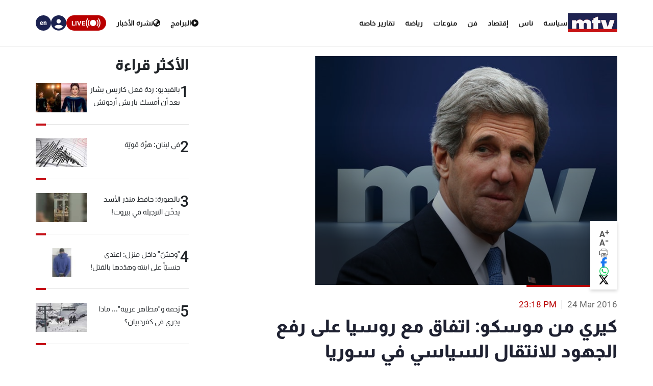

--- FILE ---
content_type: application/javascript; charset=utf-8
request_url: https://fundingchoicesmessages.google.com/f/AGSKWxUXcJxSQ8fKuuYu5PbWjWjbTsji_tGbJmCmhbjlENGohzZIXcukjEDR9zxRREoW2VbsOy-U987khcktb2BY6xbFHZRyHdDLtJOpfqkjZ_ce_2qB-hT-_60-7Bj_GDU0qfnTFZGEc128wNcO8Hs47yYBA6-X2g4lShtOV3X0OOSGuKc2-KWrwK1uFwWL/_/ad728s./outbrain-min.-120x60./msnpopsingle2./searchad.
body_size: -1288
content:
window['cfed2fbf-9a69-4e7e-85ac-b51478e5e07e'] = true;